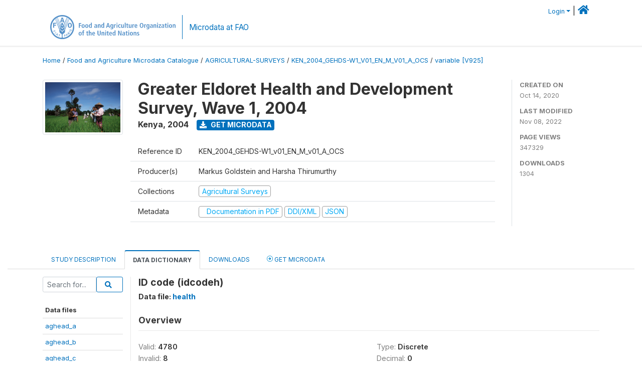

--- FILE ---
content_type: text/html; charset=UTF-8
request_url: https://microdata.fao.org/index.php/catalog/1499/variable/V925?name=idcodeh
body_size: 10488
content:
<!DOCTYPE html>
<html>

<head>
    <meta charset="utf-8">
<meta http-equiv="X-UA-Compatible" content="IE=edge">
<meta name="viewport" content="width=device-width, initial-scale=1">

<title>Kenya - Greater Eldoret Health and Development Survey, Wave 1, 2004</title>

    
    <link rel="stylesheet" href="https://cdnjs.cloudflare.com/ajax/libs/font-awesome/5.15.4/css/all.min.css" integrity="sha512-1ycn6IcaQQ40/MKBW2W4Rhis/DbILU74C1vSrLJxCq57o941Ym01SwNsOMqvEBFlcgUa6xLiPY/NS5R+E6ztJQ==" crossorigin="anonymous" referrerpolicy="no-referrer" />
    <link rel="stylesheet" href="https://stackpath.bootstrapcdn.com/bootstrap/4.1.3/css/bootstrap.min.css" integrity="sha384-MCw98/SFnGE8fJT3GXwEOngsV7Zt27NXFoaoApmYm81iuXoPkFOJwJ8ERdknLPMO" crossorigin="anonymous">
    

<link rel="stylesheet" href="https://microdata.fao.org/themes/fam52/css/style.css?v2021-231">
<link rel="stylesheet" href="https://microdata.fao.org/themes/fam52/css/custom.css?v2021">
<link rel="stylesheet" href="https://microdata.fao.org/themes/fam52/css/home.css?v03212019">
<link rel="stylesheet" href="https://microdata.fao.org/themes/fam52/css/variables.css?v07042021">
<link rel="stylesheet" href="https://microdata.fao.org/themes/fam52/css/facets.css?v062021">
<link rel="stylesheet" href="https://microdata.fao.org/themes/fam52/css/catalog-tab.css?v07052021">
<link rel="stylesheet" href="https://microdata.fao.org/themes/fam52/css/catalog-card.css?v10102021-1">
<link rel="stylesheet" href="https://microdata.fao.org/themes/fam52/css/filter-action-bar.css?v14052021-3">

    <script src="//code.jquery.com/jquery-3.2.1.min.js"></script>
    <script src="https://cdnjs.cloudflare.com/ajax/libs/popper.js/1.14.3/umd/popper.min.js" integrity="sha384-ZMP7rVo3mIykV+2+9J3UJ46jBk0WLaUAdn689aCwoqbBJiSnjAK/l8WvCWPIPm49" crossorigin="anonymous"></script>
    <script src="https://stackpath.bootstrapcdn.com/bootstrap/4.1.3/js/bootstrap.min.js" integrity="sha384-ChfqqxuZUCnJSK3+MXmPNIyE6ZbWh2IMqE241rYiqJxyMiZ6OW/JmZQ5stwEULTy" crossorigin="anonymous"></script>

<script type="text/javascript">
    var CI = {'base_url': 'https://microdata.fao.org/index.php'};

    if (top.frames.length!=0) {
        top.location=self.document.location;
    }

    $(document).ready(function()  {
        /*global ajax error handler */
        $( document ).ajaxError(function(event, jqxhr, settings, exception) {
            if(jqxhr.status==401){
                window.location=CI.base_url+'/auth/login/?destination=catalog/';
            }
            else if (jqxhr.status>=500){
                alert(jqxhr.responseText);
            }
        });

    }); //end-document-ready

</script>

<script>
    // Show custom information in the remote data access section
    $(document).ready(function() {
        var idno = $(".study-idno").html().replace(/\s+/g, '');
        if (idno == "PER_2013-2022_INFFS_v01_EN_M_v01_A_ESS") {          // Peru
              
            const p1 = "aW52Z";
            const p2 = "W50YX";
            const p3 = "Jpb3NAc2VyZm9yLmdvYi5wZQ==";

            const email = atob(p1 + p2 + p3);          
            $(".remote-data-access").html("<h2>Data available from external repository</h2><p>For access to microdata, please contact:</p><div class='remote-access-link'><a href='mailto:"+email+"' target='_blank'>"+email+"</a></div>");   
        }   
        if (idno == "NPL_2014_NFI_v01_M_v01_A_ESS") {          // Nepal
              
            const p1 = "aW5mb";
            const p2 = "0Bmcn";
            const p3 = "RjLmdvdi5ucA==";

            const email = atob(p1 + p2 + p3);          
            $(".remote-data-access").html("<h2>Data available from external repository</h2><p>For access to microdata, please contact:</p><div class='remote-access-link'><a href='mailto:"+email+"' target='_blank'>"+email+"</a></div>");   
        }        
    });
</script>



    <script async src="https://www.googletagmanager.com/gtag/js?id=G-0ZMCRYB8EX"></script>
<script>
  window.dataLayer = window.dataLayer || [];
  function gtag(){dataLayer.push(arguments);}
  gtag('js', new Date());

  gtag('config', 'G-0ZMCRYB8EX');

  
  $(function() {
    $(document).ajaxSend(function(event, request, settings) {
        gtag('event', 'page_view', {
            page_path: settings.url
        })
    });

    //track file downloads
    $('.resources .download').on('click', function() {
        gtag('event', 'download', {
            'event_label': $(this).attr("title"),
            'event_category': $(this).attr("href"),
            'non_interaction': true
        });
    });

});
</script></head>

<body>
    
    <!-- site header -->
    <style>
.site-header .navbar-light .no-logo .navbar-brand--sitename {border:0px!important;margin-left:0px}
.site-header .navbar-light .no-logo .nada-site-title {font-size:18px;}
</style>

<header class="site-header">

        

    <div class="container">
         


<!--  /***** Login Bar Start *****/ -->
<div>
            <div class="col-12 mt-2 mb-2 wb-login-link login-bar">
            <div class="float-right">
            <div class="dropdown ml-auto">
                <a class="dropdown-toggle small" href="" id="dropdownMenuLink" data-toggle="dropdown" aria-haspopup="true" aria-expanded="false"><i class="fa fa-user-circle-o fa-lg"></i>Login</a>
                <div class="dropdown-menu dropdown-menu-right" aria-labelledby="dropdownMenuLink">
                    <a class="dropdown-item small" href="https://microdata.fao.org/index.php/auth/login">Login</a>
                </div>
                
                                |   <a href="http://www.fao.org/food-agriculture-microdata"><i class="fa fa-home" style="font-size:20px;"></i> </a>
            </div>
            </div>
        </div>

    </div>
<!-- /row -->
<!--  /***** Login Bar Close *****/ -->        <div class="row">
            <div class="col-12">
                <nav class="navbar navbar-expand-md navbar-light rounded navbar-toggleable-md wb-navbar ">

                                                            <div class="navbar-brand navbar-expand-md">
                        <div class="navbar-brand--logo ">
                            <a href="http://www.fao.org" class="g01v1-logo nada-logo " >
                                    
                                <img title="fao.org" src="https://microdata.fao.org/themes/fam52/images/fao-logo-en.svg" class="img-responsive">
                            </a>        
                    </div>
                        <div class="navbar-brand--sitename navbar-expand-md">
                            <div><a class="nada-site-title"  href="https://www.fao.org/food-agriculture-microdata">Microdata at FAO</a></div>
                                                    </div>
                    </div>
                    

                                                            
                    <!-- Start menus -->
                                        
                    <!-- Close Menus -->
                    <!-- Citations menu if required 
                    <div><a class="fas fa-book" href="https://microdata.fao.org/index.php/citations"> Citations</a></div>-->
                    <!-- Close Menus -->
                </nav>
                
            </div>
            
        </div>
        <!-- /row -->
        
    </div>
    
</header>

    
    <!-- page body -->
    <div class="wp-page-body container-fluid page-catalog catalog-variable-V925">

        <div class="body-content-wrap theme-nada-2">

            <!--breadcrumbs -->
            
            <div class="container">
                                                    <ol class="breadcrumb wb-breadcrumb">
                        	    <div class="breadcrumbs" xmlns:v="http://rdf.data-vocabulary.org/#">
           <span typeof="v:Breadcrumb">
                		         <a href="https://microdata.fao.org/index.php/" rel="v:url" property="v:title">Home</a> /
                        
       </span>
                  <span typeof="v:Breadcrumb">
                		         <a href="https://microdata.fao.org/index.php/catalog" rel="v:url" property="v:title">Food and Agriculture Microdata Catalogue</a> /
                        
       </span>
                  <span typeof="v:Breadcrumb">
                		         <a href="https://microdata.fao.org/index.php/catalog/agricultural-surveys" rel="v:url" property="v:title">AGRICULTURAL-SURVEYS</a> /
                        
       </span>
                  <span typeof="v:Breadcrumb">
                		         <a href="https://microdata.fao.org/index.php/catalog/1499" rel="v:url" property="v:title">KEN_2004_GEHDS-W1_V01_EN_M_V01_A_OCS</a> /
                        
       </span>
                  <span typeof="v:Breadcrumb">
        	         	         <a class="active" href="https://microdata.fao.org/index.php/catalog/1499/variable/V925" rel="v:url" property="v:title">variable [V925]</a>
                        
       </span>
               </div>
                    </ol>
                            </div>
            <!-- /breadcrumbs -->
            
            
  
            <style>
.metadata-sidebar-container .nav .active{
	background:#e9ecef;		
}
.study-metadata-page .page-header .nav-tabs .active a {
	background: white;
	font-weight: bold;
	border-top: 2px solid #0071bc;
	border-left:1px solid gainsboro;
	border-right:1px solid gainsboro;
}

.study-info-content {
    font-size: 14px;
}

.study-subtitle{
	font-size:.7em;
	margin-bottom:10px;
}

.badge-outline{
	background:transparent;
	color:#03a9f4;
	border:1px solid #9e9e9e;
}
.study-header-right-bar span{
	display:block;
	margin-bottom:15px;
}
.study-header-right-bar{
	font-size:14px;
	color:gray;
}
.get-microdata-btn{
	font-size:14px;
}

.link-col .badge{
	font-size:14px;
	font-weight:normal;
	background:transparent;
	border:1px solid #9E9E9E;
	color:#03a9f4;
}

.link-col .badge:hover{
	background:#03a9f4;
	color:#ffffff;
}

.study-header-right-bar .stat{
	margin-bottom:10px;
	font-size:small;
}

.study-header-right-bar .stat .stat-label{
	font-weight:bold;
	text-transform:uppercase;
}

.field-metadata__table_description__ref_country .field-value,
.field-metadata__study_desc__study_info__nation .field-value{
	max-height:350px;
	overflow:auto;
}
.field-metadata__table_description__ref_country .field-value  ::-webkit-scrollbar,
.field-metadata__study_desc__study_info__nation .field-value ::-webkit-scrollbar {
  -webkit-appearance: none;
  width: 7px;
}

.field-metadata__table_description__ref_country .field-value  ::-webkit-scrollbar-thumb,
.field-metadata__study_desc__study_info__nation .field-value ::-webkit-scrollbar-thumb {
  border-radius: 4px;
  background-color: rgba(0, 0, 0, .5);
  box-shadow: 0 0 1px rgba(255, 255, 255, .5);
}
</style>


<div class="page-body-full study-metadata-page">
	<span 
		id="dataset-metadata-info" 
		data-repositoryid="agricultural-surveys"
		data-id="1499"
		data-idno="KEN_2004_GEHDS-W1_v01_EN_M_v01_A_OCS"
	></span>

<div class="container-fluid page-header">
<div class="container">


<div class="row study-info">
					<div class="col-md-2">
			<div class="collection-thumb-container">
				<a href="https://microdata.fao.org/index.php/catalog/agricultural-surveys">
				<img  src="https://microdata.fao.org/files/images/ag_census.jpg?v=1667915436" class="mr-3 img-fluid img-thumbnail" alt="agricultural-surveys" title="Agricultural Surveys"/>
				</a>
			</div>		
		</div>
	
	<div class="col">
		
		<div>
		    <h1 class="mt-0 mb-1" id="dataset-title">
                <span>Greater Eldoret Health and Development Survey, Wave 1, 2004</span>
                            </h1>
            <div class="clearfix">
		        <h6 class="sub-title float-left" id="dataset-sub-title"><span id="dataset-country">Kenya</span>, <span id="dataset-year">2004</span></h6>
                                <a  
                    href="https://microdata.fao.org/index.php/catalog/1499/get-microdata" 
                    class="get-microdata-btn badge badge-primary wb-text-link-uppercase float-left ml-3" 
                    title="Get Microdata">					
                    <span class="fa fa-download"></span>
                    Get Microdata                </a>
                                
            </div>
		</div>

		<div class="row study-info-content">
		
            <div class="col pr-5">

                <div class="row mt-4 mb-2 pb-2  border-bottom">
                    <div class="col-md-2">
                        Reference ID                    </div>
                    <div class="col">
                        <div class="study-idno">
                            KEN_2004_GEHDS-W1_v01_EN_M_v01_A_OCS                            
                        </div>
                    </div>
                </div>

                		
                                <div class="row mb-2 pb-2  border-bottom">
                    <div class="col-md-2">
                        Producer(s)                    </div>
                    <div class="col">
                        <div class="producers">
                            Markus Goldstein and Harsha Thirumurthy                        </div>
                    </div>
                </div>
                                
                
                 
                <div class="row  border-bottom mb-2 pb-2 mt-2">
                    <div class="col-md-2">
                        Collections                    </div>
                    <div class="col">
                        <div class="collections link-col">           
                                                            <span class="collection">
                                    <a href="https://microdata.fao.org/index.php/collections/agricultural-surveys">
                                        <span class="badge badge-primary">Agricultural Surveys</span>
                                    </a>                                    
                                </span>
                                                    </div>
                    </div>
                </div>
                
                <div class="row border-bottom mb-2 pb-2 mt-2">
                    <div class="col-md-2">
                        Metadata                    </div>
                    <div class="col">
                        <div class="metadata">
                            <!--metadata-->
                            <span class="mr-2 link-col">
                                                                                                    <a class="download" href="https://microdata.fao.org/index.php/catalog/1499/pdf-documentation" title="Documentation in PDF" >
                                        <span class="badge badge-success"><i class="fa fa-file-pdf-o" aria-hidden="true"> </i> Documentation in PDF</span>
                                    </a>
                                                            
                                                                    <a class="download" href="https://microdata.fao.org/index.php/metadata/export/1499/ddi" title="DDI Codebook (2.5)">
                                        <span class="badge badge-primary"> DDI/XML</span>
                                    </a>
                                
                                <a class="download" href="https://microdata.fao.org/index.php/metadata/export/1499/json" title="JSON">
                                    <span class="badge badge-info">JSON</span>
                                </a>
                            </span>	
                            <!--end-metadata-->
                        </div>
                    </div>
                </div>

                
                	    </div>
	
	</div>

	</div>

    <div class="col-md-2 border-left">
		<!--right-->
		<div class="study-header-right-bar">
				<div class="stat">
					<div class="stat-label">Created on </div>
					<div class="stat-value">Oct 14, 2020</div>
				</div>

				<div class="stat">
					<div class="stat-label">Last modified </div>
					<div class="stat-value">Nov 08, 2022</div>
				</div>
				
									<div class="stat">
						<div class="stat-label">Page views </div>
						<div class="stat-value">347329</div>
					</div>
				
									<div class="stat">
						<div class="stat-label">Downloads </div>
						<div class="stat-value">1304</div>
					</div>				
						</div>		
		<!--end-right-->
	</div>

</div>




<!-- Nav tabs -->
<ul class="nav nav-tabs wb-nav-tab-space flex-wrap" role="tablist">
								<li class="nav-item tab-description "  >
				<a href="https://microdata.fao.org/index.php/catalog/1499/study-description" class="nav-link wb-nav-link wb-text-link-uppercase " role="tab"  data-id="related-materials" >Study Description</a>
			</li>
										<li class="nav-item tab-data_dictionary active"  >
				<a href="https://microdata.fao.org/index.php/catalog/1499/data-dictionary" class="nav-link wb-nav-link wb-text-link-uppercase active" role="tab"  data-id="related-materials" >Data Dictionary</a>
			</li>
										<li class="nav-item tab-related_materials "  >
				<a href="https://microdata.fao.org/index.php/catalog/1499/related-materials" class="nav-link wb-nav-link wb-text-link-uppercase " role="tab"  data-id="related-materials" >Downloads</a>
			</li>
										<li class="nav-item nav-item-get-microdata tab-get_microdata " >
				<a href="https://microdata.fao.org/index.php/catalog/1499/get-microdata" class="nav-link wb-nav-link wb-text-link-uppercase " role="tab" data-id="related-materials" >
					<span class="get-microdata icon-da-remote"></span> Get Microdata				</a>
			</li>                            
										
	<!--review-->
	</ul>
<!-- end nav tabs -->
</div>
</div>



<div class="container study-metadata-body-content " >


<!-- tabs -->
<div id="tabs" class="study-metadata ui-tabs ui-widget ui-widget-content ui-corner-all study-tabs" >	
  
  <div id="tabs-1" aria-labelledby="ui-id-1" class="ui-tabs-panel ui-widget-content ui-corner-bottom" role="tabpanel" >
  	
        <div class="tab-body-no-sidebar-x"><style>
    .data-file-bg1 tr,.data-file-bg1 td {vertical-align: top;}
    .data-file-bg1 .col-1{width:100px;}
    .data-file-bg1 {margin-bottom:20px;}
    .var-info-panel{display:none;}
    .table-variable-list td{
        cursor:pointer;
    }
    
    .nada-list-group-item {
        position: relative;
        display: block;
        padding: 10px 15px;
        margin-bottom: -1px;
        background-color: #fff;
        border: 1px solid #ddd;
        border-left:0px;
        border-right:0px;
        font-size: small;
        border-bottom: 1px solid gainsboro;
        word-wrap: break-word;
        padding: 5px;
        padding-right: 10px;

    }

    .nada-list-group-title{
        font-weight:bold;
        border-top:0px;
    }

    .variable-groups-sidebar
    .nada-list-vgroup {
        padding-inline-start: 0px;
        font-size:small;
        list-style-type: none;
    }

    .nada-list-vgroup {
        list-style-type: none;
    }

    .nada-list-subgroup{
        padding-left:10px;
    }
    
    .table-variable-list .var-breadcrumb{
        display:none;
    }

    .nada-list-subgroup .nada-list-vgroup-item {
        padding-left: 24px;
        position: relative;
        list-style:none;
    }

    .nada-list-subgroup .nada-list-vgroup-item:before {
        position: absolute;
        font-family: 'FontAwesome';
        top: 0;
        left: 10px;
        content: "\f105";
    }

</style>

<div class="row">

    <div class="col-sm-2 col-md-2 col-lg-2 tab-sidebar hidden-sm-down sidebar-files">       

        <form method="get" action="https://microdata.fao.org/index.php/catalog/1499/search" class="dictionary-search">
        <div class="input-group input-group-sm">            
            <input type="text" name="vk" class="form-control" placeholder="Search for...">
            <span class="input-group-btn">
                <button class="btn btn-outline-primary btn-sm" type="submit"><i class="fa fa-search"></i></button>
            </span>
        </div>
        </form>
        
        <ul class="nada-list-group">
            <li class="nada-list-group-item nada-list-group-title">Data files</li>
                            <li class="nada-list-group-item">
                    <a href="https://microdata.fao.org/index.php/catalog/1499/data-dictionary/F1?file_name=aghead_a">aghead_a</a>
                </li>
                            <li class="nada-list-group-item">
                    <a href="https://microdata.fao.org/index.php/catalog/1499/data-dictionary/F2?file_name=aghead_b">aghead_b</a>
                </li>
                            <li class="nada-list-group-item">
                    <a href="https://microdata.fao.org/index.php/catalog/1499/data-dictionary/F3?file_name=aghead_c">aghead_c</a>
                </li>
                            <li class="nada-list-group-item">
                    <a href="https://microdata.fao.org/index.php/catalog/1499/data-dictionary/F4?file_name=aghead_d">aghead_d</a>
                </li>
                            <li class="nada-list-group-item">
                    <a href="https://microdata.fao.org/index.php/catalog/1499/data-dictionary/F5?file_name=aghead_e">aghead_e</a>
                </li>
                            <li class="nada-list-group-item">
                    <a href="https://microdata.fao.org/index.php/catalog/1499/data-dictionary/F6?file_name=aghead_e1_2">aghead_e1_2</a>
                </li>
                            <li class="nada-list-group-item">
                    <a href="https://microdata.fao.org/index.php/catalog/1499/data-dictionary/F7?file_name=agspouse_a">agspouse_a</a>
                </li>
                            <li class="nada-list-group-item">
                    <a href="https://microdata.fao.org/index.php/catalog/1499/data-dictionary/F8?file_name=agspouse_b">agspouse_b</a>
                </li>
                            <li class="nada-list-group-item">
                    <a href="https://microdata.fao.org/index.php/catalog/1499/data-dictionary/F9?file_name=agspouse_c">agspouse_c</a>
                </li>
                            <li class="nada-list-group-item">
                    <a href="https://microdata.fao.org/index.php/catalog/1499/data-dictionary/F10?file_name=agspouse_c_2">agspouse_c_2</a>
                </li>
                            <li class="nada-list-group-item">
                    <a href="https://microdata.fao.org/index.php/catalog/1499/data-dictionary/F11?file_name=anthrop_a">anthrop_a</a>
                </li>
                            <li class="nada-list-group-item">
                    <a href="https://microdata.fao.org/index.php/catalog/1499/data-dictionary/F12?file_name=anthrop_b">anthrop_b</a>
                </li>
                            <li class="nada-list-group-item">
                    <a href="https://microdata.fao.org/index.php/catalog/1499/data-dictionary/F13?file_name=anthrop_c">anthrop_c</a>
                </li>
                            <li class="nada-list-group-item">
                    <a href="https://microdata.fao.org/index.php/catalog/1499/data-dictionary/F14?file_name=assets">assets</a>
                </li>
                            <li class="nada-list-group-item">
                    <a href="https://microdata.fao.org/index.php/catalog/1499/data-dictionary/F15?file_name=assets_I8">assets_I8</a>
                </li>
                            <li class="nada-list-group-item">
                    <a href="https://microdata.fao.org/index.php/catalog/1499/data-dictionary/F16?file_name=assets_I12">assets_I12</a>
                </li>
                            <li class="nada-list-group-item">
                    <a href="https://microdata.fao.org/index.php/catalog/1499/data-dictionary/F17?file_name=assets_I17">assets_I17</a>
                </li>
                            <li class="nada-list-group-item">
                    <a href="https://microdata.fao.org/index.php/catalog/1499/data-dictionary/F18?file_name=assets_II">assets_II</a>
                </li>
                            <li class="nada-list-group-item">
                    <a href="https://microdata.fao.org/index.php/catalog/1499/data-dictionary/F19?file_name=assets_II5">assets_II5</a>
                </li>
                            <li class="nada-list-group-item">
                    <a href="https://microdata.fao.org/index.php/catalog/1499/data-dictionary/F20?file_name=assets_II11">assets_II11</a>
                </li>
                            <li class="nada-list-group-item">
                    <a href="https://microdata.fao.org/index.php/catalog/1499/data-dictionary/F21?file_name=assets_III">assets_III</a>
                </li>
                            <li class="nada-list-group-item">
                    <a href="https://microdata.fao.org/index.php/catalog/1499/data-dictionary/F22?file_name=assets_III7">assets_III7</a>
                </li>
                            <li class="nada-list-group-item">
                    <a href="https://microdata.fao.org/index.php/catalog/1499/data-dictionary/F23?file_name=assets_III13">assets_III13</a>
                </li>
                            <li class="nada-list-group-item">
                    <a href="https://microdata.fao.org/index.php/catalog/1499/data-dictionary/F24?file_name=assets_IV">assets_IV</a>
                </li>
                            <li class="nada-list-group-item">
                    <a href="https://microdata.fao.org/index.php/catalog/1499/data-dictionary/F25?file_name=assets_V">assets_V</a>
                </li>
                            <li class="nada-list-group-item">
                    <a href="https://microdata.fao.org/index.php/catalog/1499/data-dictionary/F26?file_name=assets_V6">assets_V6</a>
                </li>
                            <li class="nada-list-group-item">
                    <a href="https://microdata.fao.org/index.php/catalog/1499/data-dictionary/F27?file_name=assets_V12">assets_V12</a>
                </li>
                            <li class="nada-list-group-item">
                    <a href="https://microdata.fao.org/index.php/catalog/1499/data-dictionary/F28?file_name=assets_VI">assets_VI</a>
                </li>
                            <li class="nada-list-group-item">
                    <a href="https://microdata.fao.org/index.php/catalog/1499/data-dictionary/F29?file_name=behavior">behavior</a>
                </li>
                            <li class="nada-list-group-item">
                    <a href="https://microdata.fao.org/index.php/catalog/1499/data-dictionary/F30?file_name=behavior_c5">behavior_c5</a>
                </li>
                            <li class="nada-list-group-item">
                    <a href="https://microdata.fao.org/index.php/catalog/1499/data-dictionary/F31?file_name=education">education</a>
                </li>
                            <li class="nada-list-group-item">
                    <a href="https://microdata.fao.org/index.php/catalog/1499/data-dictionary/F32?file_name=educexp">educexp</a>
                </li>
                            <li class="nada-list-group-item">
                    <a href="https://microdata.fao.org/index.php/catalog/1499/data-dictionary/F33?file_name=enterprise">enterprise</a>
                </li>
                            <li class="nada-list-group-item">
                    <a href="https://microdata.fao.org/index.php/catalog/1499/data-dictionary/F34?file_name=food">food</a>
                </li>
                            <li class="nada-list-group-item">
                    <a href="https://microdata.fao.org/index.php/catalog/1499/data-dictionary/F35?file_name=health">health</a>
                </li>
                            <li class="nada-list-group-item">
                    <a href="https://microdata.fao.org/index.php/catalog/1499/data-dictionary/F36?file_name=health_c">health_c</a>
                </li>
                            <li class="nada-list-group-item">
                    <a href="https://microdata.fao.org/index.php/catalog/1499/data-dictionary/F37?file_name=health_c_I">health_c_I</a>
                </li>
                            <li class="nada-list-group-item">
                    <a href="https://microdata.fao.org/index.php/catalog/1499/data-dictionary/F38?file_name=health_c_II">health_c_II</a>
                </li>
                            <li class="nada-list-group-item">
                    <a href="https://microdata.fao.org/index.php/catalog/1499/data-dictionary/F39?file_name=health_c_III">health_c_III</a>
                </li>
                            <li class="nada-list-group-item">
                    <a href="https://microdata.fao.org/index.php/catalog/1499/data-dictionary/F40?file_name=health_c_IV">health_c_IV</a>
                </li>
                            <li class="nada-list-group-item">
                    <a href="https://microdata.fao.org/index.php/catalog/1499/data-dictionary/F41?file_name=hh_roster">hh_roster</a>
                </li>
                            <li class="nada-list-group-item">
                    <a href="https://microdata.fao.org/index.php/catalog/1499/data-dictionary/F42?file_name=identification">identification</a>
                </li>
                            <li class="nada-list-group-item">
                    <a href="https://microdata.fao.org/index.php/catalog/1499/data-dictionary/F43?file_name=income">income</a>
                </li>
                            <li class="nada-list-group-item">
                    <a href="https://microdata.fao.org/index.php/catalog/1499/data-dictionary/F44?file_name=iroster">iroster</a>
                </li>
                            <li class="nada-list-group-item">
                    <a href="https://microdata.fao.org/index.php/catalog/1499/data-dictionary/F45?file_name=othexp">othexp</a>
                </li>
                            <li class="nada-list-group-item">
                    <a href="https://microdata.fao.org/index.php/catalog/1499/data-dictionary/F46?file_name=polygamoushh">polygamoushh</a>
                </li>
                            <li class="nada-list-group-item">
                    <a href="https://microdata.fao.org/index.php/catalog/1499/data-dictionary/F47?file_name=shocks">shocks</a>
                </li>
                            <li class="nada-list-group-item">
                    <a href="https://microdata.fao.org/index.php/catalog/1499/data-dictionary/F48?file_name=shocks_a3">shocks_a3</a>
                </li>
                            <li class="nada-list-group-item">
                    <a href="https://microdata.fao.org/index.php/catalog/1499/data-dictionary/F49?file_name=shocks_a7">shocks_a7</a>
                </li>
                            <li class="nada-list-group-item">
                    <a href="https://microdata.fao.org/index.php/catalog/1499/data-dictionary/F50?file_name=shocks_a11">shocks_a11</a>
                </li>
                            <li class="nada-list-group-item">
                    <a href="https://microdata.fao.org/index.php/catalog/1499/data-dictionary/F51?file_name=shocks_a15">shocks_a15</a>
                </li>
                            <li class="nada-list-group-item">
                    <a href="https://microdata.fao.org/index.php/catalog/1499/data-dictionary/F52?file_name=shocks_a19">shocks_a19</a>
                </li>
                            <li class="nada-list-group-item">
                    <a href="https://microdata.fao.org/index.php/catalog/1499/data-dictionary/F53?file_name=shocks_a24">shocks_a24</a>
                </li>
                            <li class="nada-list-group-item">
                    <a href="https://microdata.fao.org/index.php/catalog/1499/data-dictionary/F54?file_name=shocks_a27">shocks_a27</a>
                </li>
                            <li class="nada-list-group-item">
                    <a href="https://microdata.fao.org/index.php/catalog/1499/data-dictionary/F55?file_name=shocks_b30">shocks_b30</a>
                </li>
                            <li class="nada-list-group-item">
                    <a href="https://microdata.fao.org/index.php/catalog/1499/data-dictionary/F56?file_name=shocks_b33">shocks_b33</a>
                </li>
                            <li class="nada-list-group-item">
                    <a href="https://microdata.fao.org/index.php/catalog/1499/data-dictionary/F57?file_name=shocks_b36">shocks_b36</a>
                </li>
                            <li class="nada-list-group-item">
                    <a href="https://microdata.fao.org/index.php/catalog/1499/data-dictionary/F58?file_name=shocks_b40">shocks_b40</a>
                </li>
                            <li class="nada-list-group-item">
                    <a href="https://microdata.fao.org/index.php/catalog/1499/data-dictionary/F59?file_name=shocks_c44">shocks_c44</a>
                </li>
                            <li class="nada-list-group-item">
                    <a href="https://microdata.fao.org/index.php/catalog/1499/data-dictionary/F60?file_name=shocks_c49">shocks_c49</a>
                </li>
                            <li class="nada-list-group-item">
                    <a href="https://microdata.fao.org/index.php/catalog/1499/data-dictionary/F61?file_name=shocks_c53">shocks_c53</a>
                </li>
                            <li class="nada-list-group-item">
                    <a href="https://microdata.fao.org/index.php/catalog/1499/data-dictionary/F62?file_name=timealloc">timealloc</a>
                </li>
                            <li class="nada-list-group-item">
                    <a href="https://microdata.fao.org/index.php/catalog/1499/data-dictionary/F63?file_name=transfers">transfers</a>
                </li>
                            <li class="nada-list-group-item">
                    <a href="https://microdata.fao.org/index.php/catalog/1499/data-dictionary/F64?file_name=transfers_a3">transfers_a3</a>
                </li>
                            <li class="nada-list-group-item">
                    <a href="https://microdata.fao.org/index.php/catalog/1499/data-dictionary/F65?file_name=transfers_a9">transfers_a9</a>
                </li>
                            <li class="nada-list-group-item">
                    <a href="https://microdata.fao.org/index.php/catalog/1499/data-dictionary/F66?file_name=transfers_a16">transfers_a16</a>
                </li>
                            <li class="nada-list-group-item">
                    <a href="https://microdata.fao.org/index.php/catalog/1499/data-dictionary/F67?file_name=transfers_b3">transfers_b3</a>
                </li>
                            <li class="nada-list-group-item">
                    <a href="https://microdata.fao.org/index.php/catalog/1499/data-dictionary/F68?file_name=transfers_d">transfers_d</a>
                </li>
                            <li class="nada-list-group-item">
                    <a href="https://microdata.fao.org/index.php/catalog/1499/data-dictionary/F69?file_name=youth">youth</a>
                </li>
                    </ul>

        
    </div>

    <div class="col-sm-10 col-md-10 col-lg-10 wb-border-left tab-body body-files">
        
        <div class="variable-metadata">
            <style>
    .fld-inline .fld-name{color:gray;}
    .fld-container,.clear{clear:both;}

    .var-breadcrumb{
        list-style:none;
        clear:both;
        margin-bottom:25px;
        color:gray;
    }

    .var-breadcrumb li{display:inline;}
    .variables-container .bar-container {min-width:150px;}
</style>



<div class="variable-container">
    <h2>ID code (idcodeh)</h2>
    <h5 class="var-file">Data file: <a href="https://microdata.fao.org/index.php/catalog/1499/data-dictionary/F35">health</a></h5>

        
    <h3 class="xsl-subtitle">Overview</h3>

    <div class="row">
            <div class="col-md-6">
                                            <div class="fld-inline sum-stat sum-stat-vald-">
                    <span class="fld-name sum-stat-type">Valid: </span>
                    <span class="fld-value sum-stat-value">4780</span>
                </div>
                                            <div class="fld-inline sum-stat sum-stat-invd-">
                    <span class="fld-name sum-stat-type">Invalid: </span>
                    <span class="fld-value sum-stat-value">8</span>
                </div>
                    </div>
    
    <!--other stats-->
            
    <div class="col-md-6">
                                            <div class="fld-inline sum-stat sum-stat-var_intrvl">
                <span class="fld-name sum-stat-type">Type: </span>
                <span class="fld-value sum-stat-value">Discrete</span>
            </div>
                                                        <div class="fld-inline sum-stat sum-stat-var_dcml">
                <span class="fld-name sum-stat-type">Decimal: </span>
                <span class="fld-value sum-stat-value">0</span>
            </div>
                                                                                                <div class="fld-inline sum-stat sum-stat-loc_width">
                <span class="fld-name sum-stat-type">Width: </span>
                <span class="fld-value sum-stat-value">2</span>
            </div>
                    
                <div class="fld-inline sum-stat sum-stat-range">
            <span class="fld-name sum-stat-type">Range: </span>
                                                <span class="fld-value sum-stat-value">
                1 - 15            </span>
        </div>
                
                <div class="fld-inline sum-stat var-format">
            <span class="fld-name var-format-fld">Format: </span>
                                    <span class="fld-value format-value">Numeric</span>
        </div>
        
        
        
    </div>
    </div>

    
    <div class="clear"></div>

    <!-- data_collection -->
         
                     
                     
                     
                     
                     
                
    
    <div class="section-questions_n_instructions">
                    <h2 id="metadata-questions_n_instructions" class="xsl-subtitle">Questions and instructions</h2>
                <div class="field field-var_qstn_qstnlit">
    <div class="xsl-caption field-caption">Literal question</div>
    <div class="field-value">
                                    <span>ID</span>
            
            </div>
</div>
<div class="table-responsive field field-var_catgry">
    <div class="xsl-caption field-caption">Categories</div>
    <div class="field-value">

            
            <table class="table table-stripped xsl-table">
                <tr>
                    <th>Value</th>
                    <th>Category</th>
                                            <th>Cases</th>                    
                                                                                    <th></th>
                                    </tr>
                                    
                    <tr>
                        <td>1</td>
                        <td> </td>
                        
                                                <td>824</td>
                            
                        
                        <!--weighted-->
                        
                        <!--non-weighted-->
                                                                                <td class="bar-container">
                                                                <div class="progress">
                                    <div class="progress-bar" role="progressbar" style="width: 100%;" aria-valuenow="100;" aria-valuemin="0" aria-valuemax="100"></div>
                                    <span class="progress-text">17.2%</span>
                                </div>
                                                            </td>
                                                        
                    </tr>
                                    
                    <tr>
                        <td>2</td>
                        <td> </td>
                        
                                                <td>788</td>
                            
                        
                        <!--weighted-->
                        
                        <!--non-weighted-->
                                                                                <td class="bar-container">
                                                                <div class="progress">
                                    <div class="progress-bar" role="progressbar" style="width: 95.6%;" aria-valuenow="95.6;" aria-valuemin="0" aria-valuemax="100"></div>
                                    <span class="progress-text">16.5%</span>
                                </div>
                                                            </td>
                                                        
                    </tr>
                                    
                    <tr>
                        <td>3</td>
                        <td> </td>
                        
                                                <td>744</td>
                            
                        
                        <!--weighted-->
                        
                        <!--non-weighted-->
                                                                                <td class="bar-container">
                                                                <div class="progress">
                                    <div class="progress-bar" role="progressbar" style="width: 90.3%;" aria-valuenow="90.3;" aria-valuemin="0" aria-valuemax="100"></div>
                                    <span class="progress-text">15.6%</span>
                                </div>
                                                            </td>
                                                        
                    </tr>
                                    
                    <tr>
                        <td>4</td>
                        <td> </td>
                        
                                                <td>664</td>
                            
                        
                        <!--weighted-->
                        
                        <!--non-weighted-->
                                                                                <td class="bar-container">
                                                                <div class="progress">
                                    <div class="progress-bar" role="progressbar" style="width: 80.6%;" aria-valuenow="80.6;" aria-valuemin="0" aria-valuemax="100"></div>
                                    <span class="progress-text">13.9%</span>
                                </div>
                                                            </td>
                                                        
                    </tr>
                                    
                    <tr>
                        <td>5</td>
                        <td> </td>
                        
                                                <td>539</td>
                            
                        
                        <!--weighted-->
                        
                        <!--non-weighted-->
                                                                                <td class="bar-container">
                                                                <div class="progress">
                                    <div class="progress-bar" role="progressbar" style="width: 65.4%;" aria-valuenow="65.4;" aria-valuemin="0" aria-valuemax="100"></div>
                                    <span class="progress-text">11.3%</span>
                                </div>
                                                            </td>
                                                        
                    </tr>
                                    
                    <tr>
                        <td>6</td>
                        <td> </td>
                        
                                                <td>431</td>
                            
                        
                        <!--weighted-->
                        
                        <!--non-weighted-->
                                                                                <td class="bar-container">
                                                                <div class="progress">
                                    <div class="progress-bar" role="progressbar" style="width: 52.3%;" aria-valuenow="52.3;" aria-valuemin="0" aria-valuemax="100"></div>
                                    <span class="progress-text">9%</span>
                                </div>
                                                            </td>
                                                        
                    </tr>
                                    
                    <tr>
                        <td>7</td>
                        <td> </td>
                        
                                                <td>305</td>
                            
                        
                        <!--weighted-->
                        
                        <!--non-weighted-->
                                                                                <td class="bar-container">
                                                                <div class="progress">
                                    <div class="progress-bar" role="progressbar" style="width: 37%;" aria-valuenow="37;" aria-valuemin="0" aria-valuemax="100"></div>
                                    <span class="progress-text">6.4%</span>
                                </div>
                                                            </td>
                                                        
                    </tr>
                                    
                    <tr>
                        <td>8</td>
                        <td> </td>
                        
                                                <td>203</td>
                            
                        
                        <!--weighted-->
                        
                        <!--non-weighted-->
                                                                                <td class="bar-container">
                                                                <div class="progress">
                                    <div class="progress-bar" role="progressbar" style="width: 24.6%;" aria-valuenow="24.6;" aria-valuemin="0" aria-valuemax="100"></div>
                                    <span class="progress-text">4.2%</span>
                                </div>
                                                            </td>
                                                        
                    </tr>
                                    
                    <tr>
                        <td>9</td>
                        <td> </td>
                        
                                                <td>121</td>
                            
                        
                        <!--weighted-->
                        
                        <!--non-weighted-->
                                                                                <td class="bar-container">
                                                                <div class="progress">
                                    <div class="progress-bar" role="progressbar" style="width: 14.7%;" aria-valuenow="14.7;" aria-valuemin="0" aria-valuemax="100"></div>
                                    <span class="progress-text">2.5%</span>
                                </div>
                                                            </td>
                                                        
                    </tr>
                                    
                    <tr>
                        <td>10</td>
                        <td> </td>
                        
                                                <td>71</td>
                            
                        
                        <!--weighted-->
                        
                        <!--non-weighted-->
                                                                                <td class="bar-container">
                                                                <div class="progress">
                                    <div class="progress-bar" role="progressbar" style="width: 8.6%;" aria-valuenow="8.6;" aria-valuemin="0" aria-valuemax="100"></div>
                                    <span class="progress-text">1.5%</span>
                                </div>
                                                            </td>
                                                        
                    </tr>
                                    
                    <tr>
                        <td>11</td>
                        <td> </td>
                        
                                                <td>44</td>
                            
                        
                        <!--weighted-->
                        
                        <!--non-weighted-->
                                                                                <td class="bar-container">
                                                                <div class="progress">
                                    <div class="progress-bar" role="progressbar" style="width: 5.3%;" aria-valuenow="5.3;" aria-valuemin="0" aria-valuemax="100"></div>
                                    <span class="progress-text">0.9%</span>
                                </div>
                                                            </td>
                                                        
                    </tr>
                                    
                    <tr>
                        <td>12</td>
                        <td> </td>
                        
                                                <td>19</td>
                            
                        
                        <!--weighted-->
                        
                        <!--non-weighted-->
                                                                                <td class="bar-container">
                                                                <div class="progress">
                                    <div class="progress-bar" role="progressbar" style="width: 2.3%;" aria-valuenow="2.3;" aria-valuemin="0" aria-valuemax="100"></div>
                                    <span class="progress-text">0.4%</span>
                                </div>
                                                            </td>
                                                        
                    </tr>
                                    
                    <tr>
                        <td>13</td>
                        <td> </td>
                        
                                                <td>13</td>
                            
                        
                        <!--weighted-->
                        
                        <!--non-weighted-->
                                                                                <td class="bar-container">
                                                                <div class="progress">
                                    <div class="progress-bar" role="progressbar" style="width: 1.6%;" aria-valuenow="1.6;" aria-valuemin="0" aria-valuemax="100"></div>
                                    <span class="progress-text">0.3%</span>
                                </div>
                                                            </td>
                                                        
                    </tr>
                                    
                    <tr>
                        <td>14</td>
                        <td> </td>
                        
                                                <td>7</td>
                            
                        
                        <!--weighted-->
                        
                        <!--non-weighted-->
                                                                                <td class="bar-container">
                                                                <div class="progress">
                                    <div class="progress-bar" role="progressbar" style="width: 0.8%;" aria-valuenow="0.8;" aria-valuemin="0" aria-valuemax="100"></div>
                                    <span class="progress-text">0.1%</span>
                                </div>
                                                            </td>
                                                        
                    </tr>
                                    
                    <tr>
                        <td>15</td>
                        <td> </td>
                        
                                                <td>5</td>
                            
                        
                        <!--weighted-->
                        
                        <!--non-weighted-->
                                                                                <td class="bar-container">
                                                                <div class="progress">
                                    <div class="progress-bar" role="progressbar" style="width: 0.6%;" aria-valuenow="0.6;" aria-valuemin="0" aria-valuemax="100"></div>
                                    <span class="progress-text">0.1%</span>
                                </div>
                                                            </td>
                                                        
                    </tr>
                                    
                    <tr>
                        <td>16</td>
                        <td> </td>
                        
                                                <td>1</td>
                            
                        
                        <!--weighted-->
                        
                        <!--non-weighted-->
                                                                                <td class="bar-container">
                                                                <div class="progress">
                                    <div class="progress-bar" role="progressbar" style="width: 0.1%;" aria-valuenow="0.1;" aria-valuemin="0" aria-valuemax="100"></div>
                                    <span class="progress-text">0%</span>
                                </div>
                                                            </td>
                                                        
                    </tr>
                                    
                    <tr>
                        <td>17</td>
                        <td> </td>
                        
                                                <td>1</td>
                            
                        
                        <!--weighted-->
                        
                        <!--non-weighted-->
                                                                                <td class="bar-container">
                                                                <div class="progress">
                                    <div class="progress-bar" role="progressbar" style="width: 0.1%;" aria-valuenow="0.1;" aria-valuemin="0" aria-valuemax="100"></div>
                                    <span class="progress-text">0%</span>
                                </div>
                                                            </td>
                                                        
                    </tr>
                                    
                    <tr>
                        <td>Sysmiss</td>
                        <td> </td>
                        
                                                <td>8</td>
                            
                        
                        <!--weighted-->
                        
                        <!--non-weighted-->
                                                                                <td></td>
                                                        
                    </tr>
                            </table>
            <div class="xsl-warning">Warning: these figures indicate the number of cases found in the data file. They cannot be interpreted as summary statistics of the population of interest.</div>
    </div>
</div>
    </div>
    


    <!-- description -->
         
                     
                     
                
    
    <div class="section-description">
                    <h2 id="metadata-description" class="xsl-subtitle">Description</h2>
                <div class="field field-var_universe">
    <div class="xsl-caption field-caption">Universe</div>
    <div class="field-value">
                                    <span>All household members.</span>
            
            </div>
</div>
<div class="field field-var_resp_unit">
    <div class="xsl-caption field-caption">Source of information</div>
    <div class="field-value">
                                    <span>Primary female respondent</span>
            
            </div>
</div>
    </div>
    

         
                


         
                     
                

         
                     
                

<!--end-container-->
</div>


        </div>

    </div>
</div>

<script type="application/javascript">
    $(document).ready(function () {

        //show/hide variable info
        $(document.body).on("click",".data-dictionary .var-row", function(){
            var variable=$(this).find(".var-id");
            if(variable){
                get_variable(variable);
            }
            return false;
        });

    });

    function get_variable(var_obj)
    {
        var i18n={
		'js_loading':"Loading, please wait...",
		};

        //panel id
        var pnl="#pnl-"+var_obj.attr("id");
        var pnl_body=$(pnl).find(".panel-td");

        //collapse
        if ($(var_obj).closest(".var-row").is(".pnl-active")){
            $(var_obj).closest(".var-row").toggleClass("pnl-active");
            $(pnl).hide();
            return;
        }

        //hide any open panels
        $('.data-dictionary .var-info-panel').hide();

        //unset any active panels
        $(".data-dictionary .var-row").removeClass("pnl-active");

        //error handler
        variable_error_handler(pnl_body);

        $(pnl).show();
        $(var_obj).closest(".var-row").toggleClass("pnl-active");
        $(pnl_body).html('<i class="fa fa-spinner fa-pulse fa-2x fa-fw"></i> '+ i18n.js_loading); 
        $(pnl_body).load(var_obj.attr("href")+'&ajax=true', function(){
            var fooOffset = jQuery('.pnl-active').offset(),
                destination = fooOffset.top;
            $('html,body').animate({scrollTop: destination-50}, 500);
        })
    }


    //show/hide resource
    function toggle_resource(element_id){
        $("#"+element_id).toggle();
    }

    function variable_error_handler(pnl)
    {
        $.ajaxSetup({
            error:function(XHR,e)	{
                $(pnl).html('<div class="error">'+XHR.responseText+'</div>');
            }
        });
    }

</script></div>
    
	<div class="mt-5">                
            <a class="btn btn-sm btn-secondary" href="https://microdata.fao.org/index.php/catalog"><i class="fas fa-arrow-circle-left"></i> Back to Catalog</a>
        </div>
  </div>
</div>
<!-- end-tabs-->    
   </div> 
</div>


<!--survey summary resources-->
<script type="text/javascript">
	function toggle_resource(element_id){
		$("#"+element_id).parent(".resource").toggleClass("active");
		$("#"+element_id).toggle();
	}
	
	$(document).ready(function () { 
		bind_behaviours();
		
		$(".show-datafiles").click(function(){
			$(".data-files .hidden").removeClass("hidden");
			$(".show-datafiles").hide();
			return false;
		});

		//setup bootstrap scrollspy
		$("body").attr('data-spy', 'scroll');
		$("body").attr('data-target', '#dataset-metadata-sidebar');
		$("body").attr('data-offset', '0');
		$("body").scrollspy('refresh');

	});	
	
	function bind_behaviours() {
		//show variable info by id
		$(".resource-info").unbind('click');
		$(".resource-info").click(function(){
			if($(this).attr("id")!=''){
				toggle_resource('info_'+$(this).attr("id"));
			}
			return false;
		});			
	}
</script>        </div>
        
    </div>
 
    <!-- page footer -->
    
    <!-- Footer -->

    <footer>
      <div class="container">
         <div class="row">
          <div class="col-sm-12 col-md-7 d-block logo"><a href="http://www.fao.org/home/en/" ><img alt="Food and Agriculture Organization of the United Nations" title="Food and Agriculture Organization of the United Nations" src="/images/fao-logo-sdg.svg" /></a></div>
          <div class="col-sm-12 col-md-5 join-us d-block"><div id="c710344" class="csc-default" ><h4 class="section-title">FOLLOW US ON</h4>

<ul class="list-inline social-icons"> 
<li class="list-inline-item"><a href="http://www.facebook.com/pages/Food-and-Agriculture-Organization-of-the-United-Nations-FAO/46370758585?ref=mf" alt="facebook" title="facebook" target="_blank"><img src="/images/social-icons/social-icon-facebook.svg?sfvrsn=b87ff153_3" alt="icon-facebook" title="social-icon-facebook" data-displaymode="Original"></a>
 </li><li class="list-inline-item"><a href="https://www.flickr.com/photos/faonews/albums/" alt="flickr" title="flickr" target="_blank"><img src="/images/social-icons/social-icon-flickr.svg?sfvrsn=67ac8c4d_3" alt="icon-flickr" title="social-icon-flickr" data-displaymode="Original"></a>
 </li><li class="list-inline-item"><a href="https://instagram.com/fao" alt="instagram" title="instagram" target="_blank"><img src="/images/social-icons/social-icon-instagram.svg?sfvrsn=a778452f_3" alt="icon-instagram" title="social-icon-instagram" data-displaymode="Original"></a>

 </li><li class="list-inline-item"><a href="http://www.linkedin.com/company/fao" alt="linkedin" title="linkedin" target="_blank"><img src="/images/social-icons/social-icon-linkedin.svg?sfvrsn=1025492c_3" alt="icon-linkedin" title="social-icon-linkedin" data-displaymode="Original"></a>
 </li><li class="list-inline-item"><a href="#" alt="rss" title="rss" target="_blank"><img src="/images/social-icons/social-icon-rss.svg?sfvrsn=2af5e01a_3" alt="icon-rss" title="social-icon-rss" data-displaymode="Original"></a>
 </li><li class="list-inline-item"><a href="http://www.slideshare.net/FAOoftheUN" alt="slideshare" title="slideshare" target="_blank"><img src="/images/social-icons/social-icon-slideshare.svg?sfvrsn=1ec90047_3" alt="icon-slideshare" title="social-icon-slideshare" data-displaymode="Original"></a>
 </li><li class="list-inline-item"><a href="https://soundcloud.com/unfao" alt="soundcloud" title="soundcloud" target="_blank"><img src="/images/social-icons/social-icon-soundcloud.svg?sfvrsn=26e63892_3" alt="icon-soundcloud" title="social-icon-soundcloud" data-displaymode="Original"></a>
 </li><li class="list-inline-item"><a href="https://www.tiktok.com/@fao" alt="tiktok" title="tiktok" target="_blank"><img src="/images/social-icons/social-icon-tiktok.svg?sfvrsn=b2228fd0_3" alt="icon-tiktok" title="social-icon-tiktok" data-displaymode="Original"></a>
 </li><li class="list-inline-item"><a href="https://www.toutiao.com/c/user/token/MS4wLjABAAAAddfBLLYL2GZzXAetR_paFVV1-M4fdAWpUxiROxuOpl7pDGuXLCGfYg_VOogU135J/" alt="tuotiao" title="tuotiao" target="_blank"><img src="/images/social-icons/social-icon-tuotiao.svg?sfvrsn=1883ae3_3" alt="icon-tuotiao" title="social-icon-tuotiao" data-displaymode="Original"></a>
 </li><li class="list-inline-item"><a href="https://twitter.com/FAO" alt="twitter" title="twitter" target="_blank"><img src="/images/social-icons/social-icon-twitter.svg?sfvrsn=c68bb7c2_3" alt="icon-twitter" title="social-icon-twitter" data-displaymode="Original"></a>
 </li><li class="list-inline-item"><a href="#" alt="wechat" title="wechat" target="_blank"><img src="/images/social-icons/social-icon-wechat.svg?sfvrsn=cd28c1ee_3" alt="icon-wechat" title="social-icon-wechat" data-displaymode="Original"></a>
 </li><li class="list-inline-item"><a href="http://www.weibo.com/unfao?from=myfollow_all" alt="weibo" title="weibo" target="_blank"><img src="/images/social-icons/social-icon-weibo.svg?sfvrsn=7b5b0403_3" alt="icon-weibo" title="social-icon-weibo" data-displaymode="Original"></a>
 </li><li class="list-inline-item"><a href="http://www.youtube.com/user/FAOoftheUN" alt="youtube" title="youtube" target="_blank"><img src="/images/social-icons/social-icon-youtube.svg?sfvrsn=94de1814_3" alt="icon-youtube" title="social-icon-youtube" data-displaymode="Original"></a>
 </li></ul></div></div>
        </div>

         <div class="row">
           <div class="col-sm-12 col-md-7 links"><div id="c715343" class="csc-default" ><div class="tx-jfmulticontent-pi1">
		
<div class="subcolumns equalize">
	<ul class="list-inline">
	<li class="list-inline-item">
	<div class="c50l"><div class="subcl"><div id="c765609" class="csc-default" ><div class="csc-header csc-header-n1"><h5 class="csc-firstHeader"><a href="http://www.fao.org/about/org-chart/en/" target="_top" >FAO Organizational Chart</a></h5></div></div></div></div>
	</li>
	<li class="list-inline-item" style="margin-left:0px;">
	<div class="c50l"><div class="subc"><div id="c715342" class="csc-default" ><div class="tx-dynalist-pi1">
		<div class="btn-group dropup">
<button type="button" class="btn btn-secondary dropdown-toggle" data-toggle="dropdown" aria-haspopup="true" aria-expanded="false">Worldwide Offices</button>
<div class="dropdown-menu"><a href="http://www.fao.org/africa/en/" class="dropdown-item" id="m_100835">Regional Office for Africa</a><a href="http://www.fao.org/asiapacific/en/" class="dropdown-item" id="m_100837">Regional Office for Asia and the Pacific</a><a href="http://www.fao.org/europe/en/" class="dropdown-item" id="m_100838">Regional Office for Europe and Central Asia</a><a href="http://www.fao.org/americas/en/" class="dropdown-item" id="m_100839">Regional Office for Latin America and the Caribbean</a><a href="http://www.fao.org/neareast/en/" class="dropdown-item" id="m_100840">Regional Office for the Near East and North Africa</a><a href="http://www.fao.org/about/who-we-are/worldwide-offices/en/#c207632" class="dropdown-item" id="m_100841">Country Offices</a></div>
</div>
	</div>
	</div></div></div>
	</li>
	</ul>
	
	<div ><div class="subcr"></div></div>
	
</div>

	</div>
	</div>
    <div ><ul><li><a href="http://www.fao.org/employment/home/en/" target="_top" >Jobs</a></li>|<li><a href="http://fao.org/contact-us/en/" target="_top" >Contact us</a></li>|<li><a href="http://fao.org/contact-us/terms/en/" target="_top" >Terms and Conditions</a></li>|<li><a href="http://fao.org/contact-us/scam-alert/en/" target="_top" >Scam Alert</a></li>|<li><a href="http://fao.org/contact-us/report-fraud/en/" target="_top" >Report Misconduct</a></li></ul></div></div>
           <div class="col-sm-12 col-md-5 d-block store-box-container"><div id="c711175" class="csc-default" ><h4 class="section-title">Download our App</h4>

<ul class="list-inline">
    <li class="list-inline-item">
        <a href="http://itunes.apple.com/us/app/faonow/id877618174?ls=1&amp;mt=8" target="_blank">
            <div class="store-box apple"></div>
        </a>
    </li>
    <li class="list-inline-item">
        <a href="https://play.google.com/store/apps/details?id=org.fao.mobile" target="_blank">
            <div class="store-box google"></div>
        </a>
    </li>
</ul></div><a href="http://www.fao.org/contact-us/terms/en/" ><div class="copyright">© FAO&nbsp;2026</div></a></div>
        </div> 
      </div>
      
    </footer>    <!-- End footer top section -->

    </body>

</html>